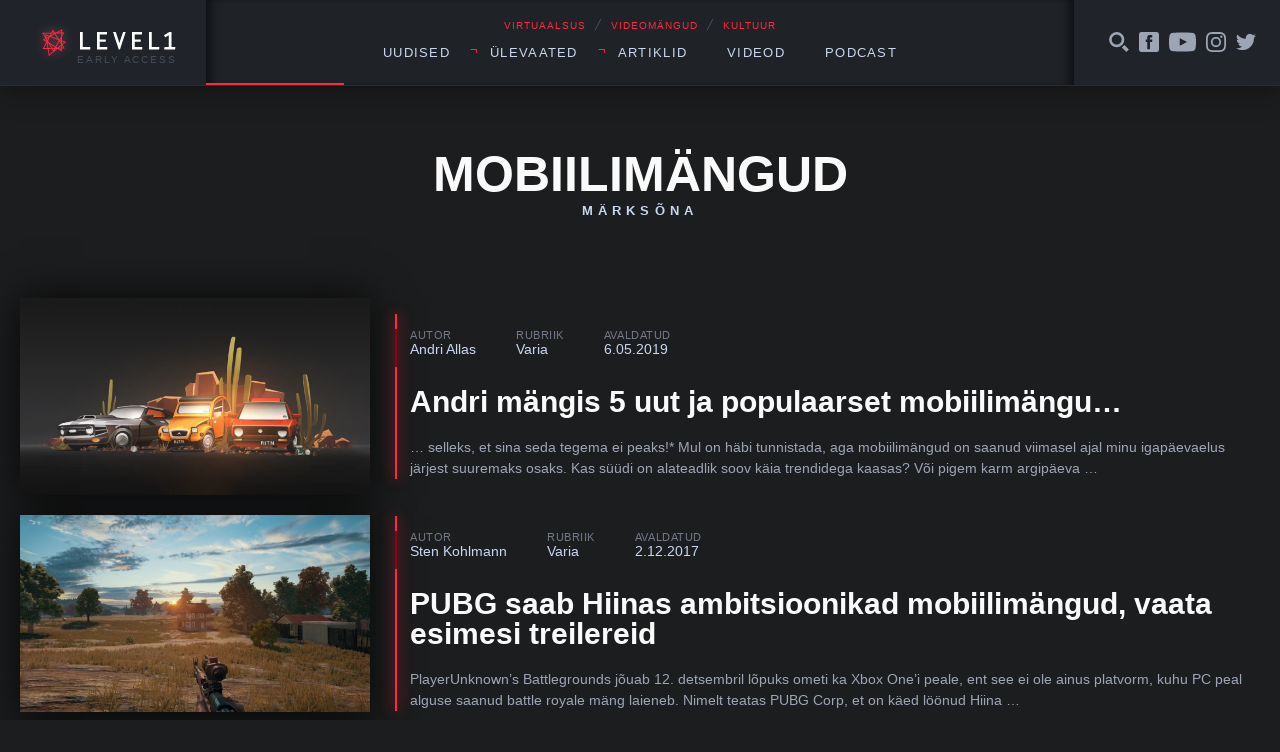

--- FILE ---
content_type: text/html; charset=UTF-8
request_url: https://level1.ee/tag/mobiilimangud/
body_size: 11619
content:
<!DOCTYPE html>
<html lang="et">
<head>
	<meta charset="UTF-8">
	

	<meta name="viewport" content="width=device-width, initial-scale=1">
	<link rel="apple-touch-icon" sizes="180x180" href="https://level1.ee/wp-content/themes/l1-jc-denton/images/favicons/apple-touch-icon.png?v=PYEqxpp0KA">
	<link rel="icon" type="image/png" href="https://level1.ee/wp-content/themes/l1-jc-denton/images/favicons/favicon-32x32.png?v=PYEqxpp0KA" sizes="32x32">
	<link rel="icon" type="image/png" href="https://level1.ee/wp-content/themes/l1-jc-denton/images/favicons/favicon-16x16.png?v=PYEqxpp0KA" sizes="16x16">
	<link rel="manifest" href="https://level1.ee/wp-content/themes/l1-jc-denton/images/favicons/manifest.json?v=PYEqxpp0KA">
	<link rel="mask-icon" href="https://level1.ee/wp-content/themes/l1-jc-denton/images/favicons/safari-pinned-tab.svg?v=PYEqxpp0KA" color="#ff2942">
	<link rel="shortcut icon" href="https://level1.ee/wp-content/themes/l1-jc-denton/images/favicons/favicon.ico?v=PYEqxpp0KA">
	<meta name="apple-mobile-web-app-title" content="Level1">
	<meta name="application-name" content="Level1">
	<meta name="msapplication-config" content="https://level1.ee/wp-content/themes/l1-jc-denton/images/favicons/browserconfig.xml?v=PYEqxpp0KA">
	<meta name="theme-color" content="#ffffff">

	<meta name='robots' content='index, follow, max-image-preview:large, max-snippet:-1, max-video-preview:-1' />

	<!-- This site is optimized with the Yoast SEO plugin v26.7 - https://yoast.com/wordpress/plugins/seo/ -->
	<title>mobiilimängud Märksõna - Level1</title>
	<link rel="canonical" href="https://level1.ee/tag/mobiilimangud/" />
	<meta property="og:locale" content="et_EE" />
	<meta property="og:type" content="article" />
	<meta property="og:title" content="mobiilimängud Märksõna - Level1" />
	<meta property="og:url" content="https://level1.ee/tag/mobiilimangud/" />
	<meta property="og:site_name" content="Level1" />
	<meta property="og:image" content="https://level1.ee/wp-content/uploads/2014/08/l1-og-image.png" />
	<meta property="og:image:width" content="1500" />
	<meta property="og:image:height" content="1500" />
	<meta property="og:image:type" content="image/png" />
	<script type="application/ld+json" class="yoast-schema-graph">{"@context":"https://schema.org","@graph":[{"@type":"CollectionPage","@id":"https://level1.ee/tag/mobiilimangud/","url":"https://level1.ee/tag/mobiilimangud/","name":"mobiilimängud Märksõna - Level1","isPartOf":{"@id":"https://level1.ee/#website"},"primaryImageOfPage":{"@id":"https://level1.ee/tag/mobiilimangud/#primaryimage"},"image":{"@id":"https://level1.ee/tag/mobiilimangud/#primaryimage"},"thumbnailUrl":"https://level1.ee/wp-content/uploads/2019/05/screenshot_promo.jpg","inLanguage":"et"},{"@type":"ImageObject","inLanguage":"et","@id":"https://level1.ee/tag/mobiilimangud/#primaryimage","url":"https://level1.ee/wp-content/uploads/2019/05/screenshot_promo.jpg","contentUrl":"https://level1.ee/wp-content/uploads/2019/05/screenshot_promo.jpg","width":1920,"height":1080},{"@type":"WebSite","@id":"https://level1.ee/#website","url":"https://level1.ee/","name":"Level1","description":"Virtuaalsus, videom&auml;ngud ja kultuur","potentialAction":[{"@type":"SearchAction","target":{"@type":"EntryPoint","urlTemplate":"https://level1.ee/?s={search_term_string}"},"query-input":{"@type":"PropertyValueSpecification","valueRequired":true,"valueName":"search_term_string"}}],"inLanguage":"et"}]}</script>
	<!-- / Yoast SEO plugin. -->


<link rel='dns-prefetch' href='//stats.wp.com' />
<link rel="alternate" type="application/rss+xml" title="Level1 &raquo; mobiilimängud Sildi RSS" href="https://level1.ee/tag/mobiilimangud/feed/" />
<style id='wp-img-auto-sizes-contain-inline-css' type='text/css'>
img:is([sizes=auto i],[sizes^="auto," i]){contain-intrinsic-size:3000px 1500px}
/*# sourceURL=wp-img-auto-sizes-contain-inline-css */
</style>
<style id='wp-emoji-styles-inline-css' type='text/css'>

	img.wp-smiley, img.emoji {
		display: inline !important;
		border: none !important;
		box-shadow: none !important;
		height: 1em !important;
		width: 1em !important;
		margin: 0 0.07em !important;
		vertical-align: -0.1em !important;
		background: none !important;
		padding: 0 !important;
	}
/*# sourceURL=wp-emoji-styles-inline-css */
</style>
<style id='wp-block-library-inline-css' type='text/css'>
:root{--wp-block-synced-color:#7a00df;--wp-block-synced-color--rgb:122,0,223;--wp-bound-block-color:var(--wp-block-synced-color);--wp-editor-canvas-background:#ddd;--wp-admin-theme-color:#007cba;--wp-admin-theme-color--rgb:0,124,186;--wp-admin-theme-color-darker-10:#006ba1;--wp-admin-theme-color-darker-10--rgb:0,107,160.5;--wp-admin-theme-color-darker-20:#005a87;--wp-admin-theme-color-darker-20--rgb:0,90,135;--wp-admin-border-width-focus:2px}@media (min-resolution:192dpi){:root{--wp-admin-border-width-focus:1.5px}}.wp-element-button{cursor:pointer}:root .has-very-light-gray-background-color{background-color:#eee}:root .has-very-dark-gray-background-color{background-color:#313131}:root .has-very-light-gray-color{color:#eee}:root .has-very-dark-gray-color{color:#313131}:root .has-vivid-green-cyan-to-vivid-cyan-blue-gradient-background{background:linear-gradient(135deg,#00d084,#0693e3)}:root .has-purple-crush-gradient-background{background:linear-gradient(135deg,#34e2e4,#4721fb 50%,#ab1dfe)}:root .has-hazy-dawn-gradient-background{background:linear-gradient(135deg,#faaca8,#dad0ec)}:root .has-subdued-olive-gradient-background{background:linear-gradient(135deg,#fafae1,#67a671)}:root .has-atomic-cream-gradient-background{background:linear-gradient(135deg,#fdd79a,#004a59)}:root .has-nightshade-gradient-background{background:linear-gradient(135deg,#330968,#31cdcf)}:root .has-midnight-gradient-background{background:linear-gradient(135deg,#020381,#2874fc)}:root{--wp--preset--font-size--normal:16px;--wp--preset--font-size--huge:42px}.has-regular-font-size{font-size:1em}.has-larger-font-size{font-size:2.625em}.has-normal-font-size{font-size:var(--wp--preset--font-size--normal)}.has-huge-font-size{font-size:var(--wp--preset--font-size--huge)}.has-text-align-center{text-align:center}.has-text-align-left{text-align:left}.has-text-align-right{text-align:right}.has-fit-text{white-space:nowrap!important}#end-resizable-editor-section{display:none}.aligncenter{clear:both}.items-justified-left{justify-content:flex-start}.items-justified-center{justify-content:center}.items-justified-right{justify-content:flex-end}.items-justified-space-between{justify-content:space-between}.screen-reader-text{border:0;clip-path:inset(50%);height:1px;margin:-1px;overflow:hidden;padding:0;position:absolute;width:1px;word-wrap:normal!important}.screen-reader-text:focus{background-color:#ddd;clip-path:none;color:#444;display:block;font-size:1em;height:auto;left:5px;line-height:normal;padding:15px 23px 14px;text-decoration:none;top:5px;width:auto;z-index:100000}html :where(.has-border-color){border-style:solid}html :where([style*=border-top-color]){border-top-style:solid}html :where([style*=border-right-color]){border-right-style:solid}html :where([style*=border-bottom-color]){border-bottom-style:solid}html :where([style*=border-left-color]){border-left-style:solid}html :where([style*=border-width]){border-style:solid}html :where([style*=border-top-width]){border-top-style:solid}html :where([style*=border-right-width]){border-right-style:solid}html :where([style*=border-bottom-width]){border-bottom-style:solid}html :where([style*=border-left-width]){border-left-style:solid}html :where(img[class*=wp-image-]){height:auto;max-width:100%}:where(figure){margin:0 0 1em}html :where(.is-position-sticky){--wp-admin--admin-bar--position-offset:var(--wp-admin--admin-bar--height,0px)}@media screen and (max-width:600px){html :where(.is-position-sticky){--wp-admin--admin-bar--position-offset:0px}}
/*wp_block_styles_on_demand_placeholder:696a9a9acb370*/
/*# sourceURL=wp-block-library-inline-css */
</style>
<style id='classic-theme-styles-inline-css' type='text/css'>
/*! This file is auto-generated */
.wp-block-button__link{color:#fff;background-color:#32373c;border-radius:9999px;box-shadow:none;text-decoration:none;padding:calc(.667em + 2px) calc(1.333em + 2px);font-size:1.125em}.wp-block-file__button{background:#32373c;color:#fff;text-decoration:none}
/*# sourceURL=/wp-includes/css/classic-themes.min.css */
</style>
<link rel='stylesheet' id='fonts-css' href='//cloud.typenetwork.com/projects/388/fontface.css/?ver=0.0.1' type='text/css' media='screen' />
<link rel='stylesheet' id='global-styles-css-css' href='https://level1.ee/wp-content/themes/l1-jc-denton/styles/css/global.css?ver=20251218' type='text/css' media='screen' />
<script type="text/javascript" src="https://level1.ee/wp-includes/js/jquery/jquery.min.js?ver=3.7.1" id="jquery-core-js"></script>
<script type="text/javascript" src="https://level1.ee/wp-includes/js/jquery/jquery-migrate.min.js?ver=3.4.1" id="jquery-migrate-js"></script>
<script type="text/javascript" src="//cdnjs.cloudflare.com/ajax/libs/fitvids/1.1.0/jquery.fitvids.min.js?ver=1.1.0" id="fitvids-js"></script>
<script type="text/javascript" src="https://level1.ee/wp-content/themes/l1-jc-denton/scripts/vendor/jquery.magnific-popup.min.js?ver=1.1.0" id="magnific-popup-js"></script>
<script type="text/javascript" src="//cdnjs.cloudflare.com/ajax/libs/jquery.sticky/1.0.3/jquery.sticky.min.js?ver=1.0.3" id="sticky-js"></script>
<script type="text/javascript" src="https://cdnjs.cloudflare.com/ajax/libs/jquery.perfect-scrollbar/0.6.13/js/perfect-scrollbar.jquery.min.js?ver=0.6.13" id="scrollbar-js"></script>
<link rel="https://api.w.org/" href="https://level1.ee/wp-json/" /><link rel="alternate" title="JSON" type="application/json" href="https://level1.ee/wp-json/wp/v2/tags/929" /><link rel="EditURI" type="application/rsd+xml" title="RSD" href="https://level1.ee/xmlrpc.php?rsd" />
<meta name="generator" content="WordPress 6.9" />
	<style>img#wpstats{display:none}</style>
		
<!-- Meta Pixel Code -->
<script type='text/javascript'>
!function(f,b,e,v,n,t,s){if(f.fbq)return;n=f.fbq=function(){n.callMethod?
n.callMethod.apply(n,arguments):n.queue.push(arguments)};if(!f._fbq)f._fbq=n;
n.push=n;n.loaded=!0;n.version='2.0';n.queue=[];t=b.createElement(e);t.async=!0;
t.src=v;s=b.getElementsByTagName(e)[0];s.parentNode.insertBefore(t,s)}(window,
document,'script','https://connect.facebook.net/en_US/fbevents.js');
</script>
<!-- End Meta Pixel Code -->
<script type='text/javascript'>var url = window.location.origin + '?ob=open-bridge';
            fbq('set', 'openbridge', '311419892869495', url);
fbq('init', '311419892869495', {}, {
    "agent": "wordpress-6.9-4.1.5"
})</script><script type='text/javascript'>
    fbq('track', 'PageView', []);
  </script>		<style type="text/css" id="wp-custom-css">
			.facebook-responsive {
    overflow:hidden;
    padding-bottom:56.25%;
    position:relative;
    height:0;
}

.facebook-responsive iframe {
    left:0;
    top:0;
    height:100%;
    width:100%;
    position:absolute;
}

.tiled-gallery .gallery-row {
	margin: 0 auto;
}

.gallery.gallery-size-full.gallery-columns-9 .gallery-item {
	padding: 0 !important;
}

.gallery.gallery-size-full.gallery-columns-9 .gallery-item:hover {
	position: relative;
	z-index: 150;
}

.gallery.gallery-size-full.gallery-columns-9 .gallery-item .gallery-icon {
	padding-bottom: 100% !important;
	overflow: hidden;
	position: relative;
	margin: 2px;
}

.gallery.gallery-size-full.gallery-columns-9 .gallery-item .gallery-icon a {
	position: absolute;
	top: 0;
	right: 0;
	left: 0;
	bottom: 0;
}

.gallery.gallery-size-full.gallery-columns-9 .gallery-item .gallery-icon a img {
	height: 100%;
	width: 100%;
	object-fit: cover;
	object-position: center;
}

.gallery.gallery-size-full.gallery-columns-9 .gallery-item .wp-caption-text {
	display: none;
}		</style>
		</head>
	<!-- Google tag (gtag.js) -->
	<script async src="https://www.googletagmanager.com/gtag/js?id=G-2Z5B01ERCC"></script>
	<script>
	window.dataLayer = window.dataLayer || [];
	function gtag(){dataLayer.push(arguments);}
	gtag('js', new Date());

	gtag('config', 'G-2Z5B01ERCC');
	</script>
		<body class="archive tag tag-mobiilimangud tag-929 wp-theme-l1-jc-denton">
	

<header class="global-header">

	<div class="wrap">
		<div class="global-header__left">

			<a href="https://level1.ee" class="global-header__logo">
				<img src="https://level1.ee/wp-content/themes/l1-jc-denton/images/level1-logo.svg" alt="Level1">
				<span title="Vajame abikäsi meie veebi arendmisel, kirjuta levelup@level1.ee">Early access</span>
			</a>

		</div>
		<!-- /.global-header__left -->

		<div class="global-header__center">
			<div>

				<div class="global-header__caption">
					<p>VIRTUAALSUS <span>╱</span> VIDEOMÄNGUD <span>╱</span> KULTUUR</p>
				</div>

				<nav class="global-header__nav"><ul id="menu-peamenuu" class=""><li id="menu-item-11200" class="menu-item menu-item-type-taxonomy menu-item-object-category menu-item-11200"><a href="https://level1.ee/rubriik/uudis/">Uudised</a></li>
<li id="menu-item-11201" class="menu-item menu-item-type-custom menu-item-object-custom menu-item-has-children menu-item-11201"><a>Ülevaated</a>
<ul class="sub-menu">
	<li id="menu-item-11202" class="menu-item menu-item-type-taxonomy menu-item-object-category menu-item-11202"><a href="https://level1.ee/rubriik/mangitud/">Mängitud</a></li>
	<li id="menu-item-11203" class="menu-item menu-item-type-taxonomy menu-item-object-category menu-item-11203"><a href="https://level1.ee/rubriik/proovitud/">Proovitud</a></li>
</ul>
</li>
<li id="menu-item-11204" class="menu-item menu-item-type-custom menu-item-object-custom menu-item-has-children menu-item-11204"><a>Artiklid</a>
<ul class="sub-menu">
	<li id="menu-item-11205" class="menu-item menu-item-type-taxonomy menu-item-object-category menu-item-11205"><a href="https://level1.ee/rubriik/arvamus/">Arvamus</a></li>
	<li id="menu-item-11209" class="menu-item menu-item-type-taxonomy menu-item-object-post_tag menu-item-11209"><a href="https://level1.ee/tag/akadeemiline/">Akadeemiline</a></li>
	<li id="menu-item-11206" class="menu-item menu-item-type-taxonomy menu-item-object-category menu-item-11206"><a href="https://level1.ee/rubriik/intervjuu/">Intervjuu</a></li>
</ul>
</li>
<li id="menu-item-11207" class="menu-item menu-item-type-taxonomy menu-item-object-post_tag menu-item-11207"><a href="https://level1.ee/tag/video/">Videod</a></li>
<li id="menu-item-12685" class="menu-item menu-item-type-taxonomy menu-item-object-post_tag menu-item-12685"><a href="https://level1.ee/tag/podcast/">Podcast</a></li>
</ul></nav>				<button class="menu-trigger">Menüü</button>


			</div>

		</div>
		<!-- /.global-header__center -->

		<div class="global-header__right">

			<div class="global-header__alt-menu">
				<ul>
					<li>
						<a href="#" class="js-toggle-search">
							<svg class="icon">
								<use xlink:href="https://level1.ee/wp-content/themes/l1-jc-denton/images/icons/dist/icons.svg#search-icon"/>
							</svg>
						</a>
					</li>
					<li>
						<a href="https://www.facebook.com/level1.ee/">
							<svg class="icon">
								<use xlink:href="https://level1.ee/wp-content/themes/l1-jc-denton/images/icons/dist/icons.svg#facebook-icon"/>
							</svg>
						</a>
					</li>
					<li>
						<a href="https://www.youtube.com/user/level1ee">
							<svg class="icon icon--youtube">
								<use xlink:href="https://level1.ee/wp-content/themes/l1-jc-denton/images/icons/dist/icons.svg#youtube-icon"/>
							</svg>
						</a>
					</li>
					<li>
						<a href="https://www.instagram.com/level1.ee/">
							<svg class="icon">
								<use xlink:href="https://level1.ee/wp-content/themes/l1-jc-denton/images/icons/dist/icons.svg#instagram-icon"/>
							</svg>
						</a>
					</li>
					<li>
						<a href="https://twitter.com/level1ee">
							<svg class="icon">
								<use xlink:href="https://level1.ee/wp-content/themes/l1-jc-denton/images/icons/dist/icons.svg#twitter-icon"/>
							</svg>
						</a>
					</li>
					<!-- <li>
						<a href="#">
							<svg class="icon">
								<use xlink:href="https://level1.ee/wp-content/themes/l1-jc-denton/images/icons/dist/icons.svg#search-icon"/>
							</svg>
						</a>
					</li> -->
				</ul>
			</div>
			<!-- /.global-header__additional-menu -->

		</div>
		<!-- /.global-header__right -->

	</div>
	<!-- /.wrap -->

	<div class="search-dropdown">

		<form role="search" method="get" class="search-form" action="https://level1.ee/">
			<label>
				<input type="search" class="search-form__field" placeholder="Otsime mida..." value="" name="s" />
			</label>
			<input type="submit" class="search-form__submit" value="Otsi" />
		</form>

	</div>


	<div class="progressbar">
		<div class="wrap">
			<div class="global-header__progress-left"></div>
			<div class="global-header__progress-center">
				<div class="global-header__progress-container">
					<div class="global-header__progress-bar"></div>
				</div>
			</div>
			<div class="global-header__progress-right"></div>
		</div>
	</div>

</header>

<div class="main-content">

<div class="wrap">

	<div class="archive-header">
		<h1 class="archive-header__title">
				mobiilimängud<span>Märksõna</span>
				</h1>
	</div>

</div>

	<div class="wrap">
		<div class="post-listing">

	
			<div class="post-listing__item">
				<article class="horizontal-post-card">

					<div class="media-block">
						<div class="media-block__figure">
														<img class="" src="https://level1.ee/wp-content/uploads/2019/05/screenshot_promo-640x360.jpg" alt="" />
						</div>
						<!-- /.media-block__figure -->
						<div class="media-block__body">
							<div class="post-title-block">

								<ul class="post-title-block__meta">
									<li>
										<span class="post-title-block__meta-label">Autor</span>
										<a href="https://level1.ee/author/andri/" class="post-author">
											Andri Allas										</a>
									</li>
									<li>
										<span class="post-title-block__meta-label">Rubriik</span>
										<a href="https://level1.ee/rubriik/varia/" class="single-post-category" title="View all posts in Varia">Varia</a>									</li>
									<li>
										<span class="post-title-block__meta-label">Avaldatud</span>
										<time class="single-post-pubdate">6.05.2019</time>
									</li>
								</ul>

								<h1 class="post-title-block__title"><a href="https://level1.ee/2019/05/andri-mangis-5-uut-ja-populaarset-mobiilimangu/">Andri mängis 5 uut ja populaarset mobiilimängu&#8230;</a></h1>

								<div class="post-title-block__excerpt">
									<p>&#8230; selleks, et sina seda tegema ei peaks!* Mul on häbi tunnistada, aga mobiilimängud on saanud viimasel ajal minu igapäevaelus järjest suuremaks osaks. Kas süüdi on alateadlik soov käia trendidega kaasas? Või pigem karm argipäeva …</p>
								</div>
								<!-- /.post-title-block__excerpt -->


							</div>
						</div>
						<!-- /.media-block__body -->
					</div>
					<!-- /.media-block -->
				</article>
				<!-- /.horizontal-post-card -->
			</div>
			<!-- /.post-listing__item -->

	
			<div class="post-listing__item">
				<article class="horizontal-post-card">

					<div class="media-block">
						<div class="media-block__figure">
														<img class="" src="https://level1.ee/wp-content/uploads/2017/12/pubg-pc-640x360.jpg" alt="" />
						</div>
						<!-- /.media-block__figure -->
						<div class="media-block__body">
							<div class="post-title-block">

								<ul class="post-title-block__meta">
									<li>
										<span class="post-title-block__meta-label">Autor</span>
										<a href="https://level1.ee/author/sten/" class="post-author">
											Sten Kohlmann										</a>
									</li>
									<li>
										<span class="post-title-block__meta-label">Rubriik</span>
										<a href="https://level1.ee/rubriik/varia/" class="single-post-category" title="View all posts in Varia">Varia</a>									</li>
									<li>
										<span class="post-title-block__meta-label">Avaldatud</span>
										<time class="single-post-pubdate">2.12.2017</time>
									</li>
								</ul>

								<h1 class="post-title-block__title"><a href="https://level1.ee/2017/12/pubg-saab-hiinas-ambitsioonikad-mobiilimangud-vaata-esimesi-treilereid/">PUBG saab Hiinas ambitsioonikad mobiilimängud, vaata esimesi treilereid</a></h1>

								<div class="post-title-block__excerpt">
									<p>PlayerUnknown&#8217;s Battlegrounds jõuab 12. detsembril lõpuks ometi ka Xbox One&#8217;i peale, ent see ei ole ainus platvorm, kuhu PC peal alguse saanud battle royale mäng laieneb. Nimelt teatas PUBG Corp, et on käed löönud Hiina …</p>
								</div>
								<!-- /.post-title-block__excerpt -->


							</div>
						</div>
						<!-- /.media-block__body -->
					</div>
					<!-- /.media-block -->
				</article>
				<!-- /.horizontal-post-card -->
			</div>
			<!-- /.post-listing__item -->

	
			<div class="post-listing__item">
				<article class="horizontal-post-card">

					<div class="media-block">
						<div class="media-block__figure">
														<img class="" src="https://level1.ee/wp-content/uploads/2017/11/razer-phone-1-640x360.jpg" alt="" />
						</div>
						<!-- /.media-block__figure -->
						<div class="media-block__body">
							<div class="post-title-block">

								<ul class="post-title-block__meta">
									<li>
										<span class="post-title-block__meta-label">Autor</span>
										<a href="https://level1.ee/author/andri/" class="post-author">
											Andri Allas										</a>
									</li>
									<li>
										<span class="post-title-block__meta-label">Rubriik</span>
										<a href="https://level1.ee/rubriik/uudis/" class="single-post-category" title="View all posts in Uudis">Uudis</a>									</li>
									<li>
										<span class="post-title-block__meta-label">Avaldatud</span>
										<time class="single-post-pubdate">3.11.2017</time>
									</li>
								</ul>

								<h1 class="post-title-block__title"><a href="https://level1.ee/2017/11/razer-toob-turule-manguri-mobiili/">Razer toob turule mänguri mobiili</a></h1>

								<div class="post-title-block__excerpt">
									<p>Razer – ettevõtte, mis on siiani tootnud mänguritele suunatud klaviatuure, hiiri, kõrvaklappe ja sülearvuteid – siseneb mobiiliturule esitledes nutimobiili Razer Phone. Kas see suudab aga tuua telefonid tõsiseltvõetavate mänguplatvormide hulka? Razer Phone hakkab pilti kuvama 1440p resolutsiooniga …</p>
								</div>
								<!-- /.post-title-block__excerpt -->


							</div>
						</div>
						<!-- /.media-block__body -->
					</div>
					<!-- /.media-block -->
				</article>
				<!-- /.horizontal-post-card -->
			</div>
			<!-- /.post-listing__item -->

	
			<div class="post-listing__item">
				<article class="horizontal-post-card">

					<div class="media-block">
						<div class="media-block__figure">
														<img class="" src="https://level1.ee/wp-content/uploads/2016/07/pokemon_go-640x360.jpg" alt="" />
						</div>
						<!-- /.media-block__figure -->
						<div class="media-block__body">
							<div class="post-title-block">

								<ul class="post-title-block__meta">
									<li>
										<span class="post-title-block__meta-label">Autor</span>
										<a href="https://level1.ee/author/egert/" class="post-author">
											Egert Kalda										</a>
									</li>
									<li>
										<span class="post-title-block__meta-label">Rubriik</span>
										<a href="https://level1.ee/rubriik/uudis/" class="single-post-category" title="View all posts in Uudis">Uudis</a>									</li>
									<li>
										<span class="post-title-block__meta-label">Avaldatud</span>
										<time class="single-post-pubdate">21.06.2017</time>
									</li>
								</ul>

								<h1 class="post-title-block__title"><a href="https://level1.ee/2017/06/pokemon-go-toob-markimisvaarseid-uuendusi/">Pokemon GO toob märkimisväärseid uuendusi</a></h1>

								<div class="post-title-block__excerpt">
									<p>Vähem kui aasta on möödunud Pokemon GO ilmumisest ning praeguseks on saanud teosest ilmselt see, mis ta oleks pidanud olema juba alguses. Nelja aastaaega sisaldav suvi on taaskord käes ja aeg jälle välja Pokemone püüdma minna ning …</p>
								</div>
								<!-- /.post-title-block__excerpt -->


							</div>
						</div>
						<!-- /.media-block__body -->
					</div>
					<!-- /.media-block -->
				</article>
				<!-- /.horizontal-post-card -->
			</div>
			<!-- /.post-listing__item -->

	
			<div class="post-listing__item">
				<article class="horizontal-post-card">

					<div class="media-block">
						<div class="media-block__figure">
														<img class="" src="https://level1.ee/wp-content/uploads/2016/07/pokemon-go-640x360.jpg" alt="" />
						</div>
						<!-- /.media-block__figure -->
						<div class="media-block__body">
							<div class="post-title-block">

								<ul class="post-title-block__meta">
									<li>
										<span class="post-title-block__meta-label">Autor</span>
										<a href="https://level1.ee/author/egert/" class="post-author">
											Egert Kalda										</a>
									</li>
									<li>
										<span class="post-title-block__meta-label">Rubriik</span>
										<a href="https://level1.ee/rubriik/uudis/" class="single-post-category" title="View all posts in Uudis">Uudis</a>									</li>
									<li>
										<span class="post-title-block__meta-label">Avaldatud</span>
										<time class="single-post-pubdate">23.01.2017</time>
									</li>
								</ul>

								<h1 class="post-title-block__title"><a href="https://level1.ee/2017/01/pokemon-go-uuendused-pole-midagi-muutnud-veel/">Pokemon Go uuendused pole midagi muutnud&#8230; veel</a></h1>

								<div class="post-title-block__excerpt">
									<p>Pokemon Go arendaja Niantic ei ole just kõige parem uuenduste väljakuulutaja, kuid paraneb iga päevaga. Mõned asjad jäävad siiski müsteeriumiks. Nii mitmedki on ehk märganud, et sel nädal laadis Pokemon Go alla uuendusi ning kuigi midagi …</p>
								</div>
								<!-- /.post-title-block__excerpt -->


							</div>
						</div>
						<!-- /.media-block__body -->
					</div>
					<!-- /.media-block -->
				</article>
				<!-- /.horizontal-post-card -->
			</div>
			<!-- /.post-listing__item -->

	
			<div class="post-listing__item">
				<article class="horizontal-post-card">

					<div class="media-block">
						<div class="media-block__figure">
														<img class="" src="https://level1.ee/wp-content/uploads/2016/10/candy-crush-soda-saga-app-640x360.jpg" alt="" />
						</div>
						<!-- /.media-block__figure -->
						<div class="media-block__body">
							<div class="post-title-block">

								<ul class="post-title-block__meta">
									<li>
										<span class="post-title-block__meta-label">Autor</span>
										<a href="https://level1.ee/author/sten/" class="post-author">
											Sten Kohlmann										</a>
									</li>
									<li>
										<span class="post-title-block__meta-label">Rubriik</span>
										<a href="https://level1.ee/rubriik/uudis/" class="single-post-category" title="View all posts in Uudis">Uudis</a>									</li>
									<li>
										<span class="post-title-block__meta-label">Avaldatud</span>
										<time class="single-post-pubdate">19.10.2016</time>
									</li>
								</ul>

								<h1 class="post-title-block__title"><a href="https://level1.ee/2016/10/cbs-tahab-candy-crushist-teha-telesaate/">CBS tahab Candy Crushist teha telesaate</a></h1>

								<div class="post-title-block__excerpt">
									<p>Üks populaarsematest mobiilimängudest Candy Crush Saga tahab nähtavasti enda pisikesest nutiseadmesuurusest raamistikust välja murda ning tungida teleekraanile. Ameerika televisioonivõrk CBS andis teada, et tulevikus võib oodata Candy Crushi teemalist võistluslikku telesaadet. Selle olemusest võib pisut aimu …</p>
								</div>
								<!-- /.post-title-block__excerpt -->


							</div>
						</div>
						<!-- /.media-block__body -->
					</div>
					<!-- /.media-block -->
				</article>
				<!-- /.horizontal-post-card -->
			</div>
			<!-- /.post-listing__item -->

	
			<div class="post-listing__item">
				<article class="horizontal-post-card">

					<div class="media-block">
						<div class="media-block__figure">
														<img class="" src="https://level1.ee/wp-content/uploads/2016/08/suicide-squad-640x360.jpg" alt="" />
						</div>
						<!-- /.media-block__figure -->
						<div class="media-block__body">
							<div class="post-title-block">

								<ul class="post-title-block__meta">
									<li>
										<span class="post-title-block__meta-label">Autor</span>
										<a href="https://level1.ee/author/sten/" class="post-author">
											Sten Kohlmann										</a>
									</li>
									<li>
										<span class="post-title-block__meta-label">Rubriik</span>
										<a href="https://level1.ee/rubriik/proovitud/" class="single-post-category" title="View all posts in Proovitud">Proovitud</a>									</li>
									<li>
										<span class="post-title-block__meta-label">Avaldatud</span>
										<time class="single-post-pubdate">16.08.2016</time>
									</li>
								</ul>

								<h1 class="post-title-block__title"><a href="https://level1.ee/2016/08/kas-suicide-squadi-mobiilimang-ajendab-suitsiidile/">Kas Suicide Squadi mobiilimäng ajendab suitsiidile??</a></h1>

								<div class="post-title-block__excerpt">
									<p>See, et koos uue menuka linateosega tuleb kaasa keskpärane videomäng, ei ole enam ammu uudiseks. Kui aga vaid mõne aasta eest saime nn filmimänge „nautida“ tavapärastel kodukonsoolidel, siis viimaste aastate jooksul on need liikunud mobiilsematele …</p>
								</div>
								<!-- /.post-title-block__excerpt -->


							</div>
						</div>
						<!-- /.media-block__body -->
					</div>
					<!-- /.media-block -->
				</article>
				<!-- /.horizontal-post-card -->
			</div>
			<!-- /.post-listing__item -->

	
			<div class="post-listing__item">
				<article class="horizontal-post-card">

					<div class="media-block">
						<div class="media-block__figure">
														<img class="" src="https://level1.ee/wp-content/uploads/2016/08/pokemon-kuri-640x360.jpg" alt="" />
						</div>
						<!-- /.media-block__figure -->
						<div class="media-block__body">
							<div class="post-title-block">

								<ul class="post-title-block__meta">
									<li>
										<span class="post-title-block__meta-label">Autor</span>
										<a href="https://level1.ee/author/sten/" class="post-author">
											Sten Kohlmann										</a>
									</li>
									<li>
										<span class="post-title-block__meta-label">Rubriik</span>
										<a href="https://level1.ee/rubriik/varia/" class="single-post-category" title="View all posts in Varia">Varia</a>									</li>
									<li>
										<span class="post-title-block__meta-label">Avaldatud</span>
										<time class="single-post-pubdate">2.08.2016</time>
									</li>
								</ul>

								<h1 class="post-title-block__title"><a href="https://level1.ee/2016/08/vene-riigiametnike-arust-on-pokemon-go-kurjust-tais/">Vene riigiametnike arust on Pokemon GO kurjust täis!</a></h1>

								<div class="post-title-block__excerpt">
									<p>Kuigi Pokemon GO väljatulekust on möödunud nädalaid, ei ole see siiski veel kõikidesse lubatud riikidesse jõudnud. Üheks selliseks on Venemaa, kus juba eos ollakse kohati mängu suhtes negatiivselt häälestatud. Nii mitmedki riigiametnikud on avaldanud oma …</p>
								</div>
								<!-- /.post-title-block__excerpt -->


							</div>
						</div>
						<!-- /.media-block__body -->
					</div>
					<!-- /.media-block -->
				</article>
				<!-- /.horizontal-post-card -->
			</div>
			<!-- /.post-listing__item -->

	
			<div class="post-listing__item">
				<article class="horizontal-post-card">

					<div class="media-block">
						<div class="media-block__figure">
														<img class="" src="https://level1.ee/wp-content/uploads/2016/08/pokemon-go-640x360.jpg" alt="" />
						</div>
						<!-- /.media-block__figure -->
						<div class="media-block__body">
							<div class="post-title-block">

								<ul class="post-title-block__meta">
									<li>
										<span class="post-title-block__meta-label">Autor</span>
										<a href="https://level1.ee/author/sten/" class="post-author">
											Sten Kohlmann										</a>
									</li>
									<li>
										<span class="post-title-block__meta-label">Rubriik</span>
										<a href="https://level1.ee/rubriik/uudis/" class="single-post-category" title="View all posts in Uudis">Uudis</a>									</li>
									<li>
										<span class="post-title-block__meta-label">Avaldatud</span>
										<time class="single-post-pubdate">1.08.2016</time>
									</li>
								</ul>

								<h1 class="post-title-block__title"><a href="https://level1.ee/2016/08/pokemon-go-uuendused-panid-mangureid-raha-tagasi-noudma/">Pokemon GO uuendused panid mängureid raha tagasi nõudma</a></h1>

								<div class="post-title-block__excerpt">
									<p>Pokemon GO pole algusest peale just kõige stabiilsem rakendus olnud – mida rohkemates riikides mäng avalikustub, seda rohkem tõstavad pead probleemid serveritega ning sellest tulenevalt mitmed väiksemad ja suuremad vead. Üheks tuntuimaks neist oli kindlasti „kolme …</p>
								</div>
								<!-- /.post-title-block__excerpt -->


							</div>
						</div>
						<!-- /.media-block__body -->
					</div>
					<!-- /.media-block -->
				</article>
				<!-- /.horizontal-post-card -->
			</div>
			<!-- /.post-listing__item -->

	
			<div class="post-listing__item">
				<article class="horizontal-post-card">

					<div class="media-block">
						<div class="media-block__figure">
														<img class="" src="https://level1.ee/wp-content/uploads/2016/07/pokemon-go-3-640x360.jpg" alt="" />
						</div>
						<!-- /.media-block__figure -->
						<div class="media-block__body">
							<div class="post-title-block">

								<ul class="post-title-block__meta">
									<li>
										<span class="post-title-block__meta-label">Autor</span>
										<a href="https://level1.ee/author/sten/" class="post-author">
											Sten Kohlmann										</a>
									</li>
									<li>
										<span class="post-title-block__meta-label">Rubriik</span>
										<a href="https://level1.ee/rubriik/uudis/" class="single-post-category" title="View all posts in Uudis">Uudis</a>									</li>
									<li>
										<span class="post-title-block__meta-label">Avaldatud</span>
										<time class="single-post-pubdate">25.07.2016</time>
									</li>
								</ul>

								<h1 class="post-title-block__title"><a href="https://level1.ee/2016/07/mida-toob-tulevik-pokemon-go-jaoks/">Mida toob tulevik Pokemon GO jaoks?</a></h1>

								<div class="post-title-block__excerpt">
									<p>Pokemon GO tõenäoliselt enam tutvustust ei vaja – vaid üks pilguheit teistele tänavatel jalutavatele inimestele paljastab asjaolu, et erakordselt suur osa neist harrastab virtuaalsete elukate püüdmist. San Diego Comic-Coni raames toimunud esitusel avalikustati mängu tuleviku kohta …</p>
								</div>
								<!-- /.post-title-block__excerpt -->


							</div>
						</div>
						<!-- /.media-block__body -->
					</div>
					<!-- /.media-block -->
				</article>
				<!-- /.horizontal-post-card -->
			</div>
			<!-- /.post-listing__item -->

	
			<div class="post-listing__item">
				<article class="horizontal-post-card">

					<div class="media-block">
						<div class="media-block__figure">
														<img class="" src="https://level1.ee/wp-content/uploads/2016/07/pokemon-politsei-640x360.jpg" alt="" />
						</div>
						<!-- /.media-block__figure -->
						<div class="media-block__body">
							<div class="post-title-block">

								<ul class="post-title-block__meta">
									<li>
										<span class="post-title-block__meta-label">Autor</span>
										<a href="https://level1.ee/author/sten/" class="post-author">
											Sten Kohlmann										</a>
									</li>
									<li>
										<span class="post-title-block__meta-label">Rubriik</span>
										<a href="https://level1.ee/rubriik/uudis/" class="single-post-category" title="View all posts in Uudis">Uudis</a>									</li>
									<li>
										<span class="post-title-block__meta-label">Avaldatud</span>
										<time class="single-post-pubdate">20.07.2016</time>
									</li>
								</ul>

								<h1 class="post-title-block__title"><a href="https://level1.ee/2016/07/pokemon-go-mangija-soitis-politseiautole-otsa/">Pokemon GO kasutaja sõitis mängides politseiautole otsa</a></h1>

								<div class="post-title-block__excerpt">
									<p>Pokemon GO on ennast enneolematult suurelt massidesse murdnud ning ei tänaval ega bussis saa vaadata ringi ilma, et näeks vähemalt ühte või kahte inimest, kelle pilk jälgib telefoniekraani, et seal märgata mõnda armsat elukat ning …</p>
								</div>
								<!-- /.post-title-block__excerpt -->


							</div>
						</div>
						<!-- /.media-block__body -->
					</div>
					<!-- /.media-block -->
				</article>
				<!-- /.horizontal-post-card -->
			</div>
			<!-- /.post-listing__item -->

	
			<div class="post-listing__item">
				<article class="horizontal-post-card">

					<div class="media-block">
						<div class="media-block__figure">
														<img class="" src="https://level1.ee/wp-content/uploads/2016/07/pokemon-go-relv-640x360.jpg" alt="" />
						</div>
						<!-- /.media-block__figure -->
						<div class="media-block__body">
							<div class="post-title-block">

								<ul class="post-title-block__meta">
									<li>
										<span class="post-title-block__meta-label">Autor</span>
										<a href="https://level1.ee/author/sten/" class="post-author">
											Sten Kohlmann										</a>
									</li>
									<li>
										<span class="post-title-block__meta-label">Rubriik</span>
										<a href="https://level1.ee/rubriik/uudis/" class="single-post-category" title="View all posts in Uudis">Uudis</a>									</li>
									<li>
										<span class="post-title-block__meta-label">Avaldatud</span>
										<time class="single-post-pubdate">18.07.2016</time>
									</li>
								</ul>

								<h1 class="post-title-block__title"><a href="https://level1.ee/2016/07/ameerikas-avati-pokemon-go-mangijate-pihta-tuli/">Ameerikas avati Pokemon GO mängijate pihta tuli</a></h1>

								<div class="post-title-block__excerpt">
									<p>Kui paljude meie jaoks on suurim Pokemon GO-ga seonduv mure kehv ühendus mängu serveritega, siis möödunud nädalavahetusel pidid kaks teismelist mängides peaaegu oma elu kaotama. Ameerikas Florida osariigis leidis aset vahejuhtum, kus 37-aastane mees pidas enda …</p>
								</div>
								<!-- /.post-title-block__excerpt -->


							</div>
						</div>
						<!-- /.media-block__body -->
					</div>
					<!-- /.media-block -->
				</article>
				<!-- /.horizontal-post-card -->
			</div>
			<!-- /.post-listing__item -->

	
			<div class="post-listing__item">
				<article class="horizontal-post-card">

					<div class="media-block">
						<div class="media-block__figure">
														<img class="" src="https://level1.ee/wp-content/uploads/2016/07/pokemon-go-2-640x360.jpg" alt="" />
						</div>
						<!-- /.media-block__figure -->
						<div class="media-block__body">
							<div class="post-title-block">

								<ul class="post-title-block__meta">
									<li>
										<span class="post-title-block__meta-label">Autor</span>
										<a href="https://level1.ee/author/sten/" class="post-author">
											Sten Kohlmann										</a>
									</li>
									<li>
										<span class="post-title-block__meta-label">Rubriik</span>
										<a href="https://level1.ee/rubriik/uudis/" class="single-post-category" title="View all posts in Uudis">Uudis</a>									</li>
									<li>
										<span class="post-title-block__meta-label">Avaldatud</span>
										<time class="single-post-pubdate">16.07.2016</time>
									</li>
								</ul>

								<h1 class="post-title-block__title"><a href="https://level1.ee/2016/07/pokemon-go-on-ametlikult-eestisse-joudnud/">Pokemon GO on ametlikult Eestisse jõudnud!</a></h1>

								<div class="post-title-block__excerpt">
									<p>Pikk ootamine on lõpuks läbi! Ülemaailmselt inimesi hullutav mobiilimäng Pokemon GO on lõpuks ometi ametlikult ka Eestis vabalt allalaetav! Kes veel pole erinevaid kõrvalteid kasutades rakendust enda nutitelefoni tirinud, tehke seda nüüd! Kõikidele uustulijatele jatakse …</p>
								</div>
								<!-- /.post-title-block__excerpt -->


							</div>
						</div>
						<!-- /.media-block__body -->
					</div>
					<!-- /.media-block -->
				</article>
				<!-- /.horizontal-post-card -->
			</div>
			<!-- /.post-listing__item -->

	
			<div class="post-listing__item">
				<article class="horizontal-post-card">

					<div class="media-block">
						<div class="media-block__figure">
														<img class="" src="https://level1.ee/wp-content/uploads/2016/07/pokemon-go-4-640x360.jpg" alt="" />
						</div>
						<!-- /.media-block__figure -->
						<div class="media-block__body">
							<div class="post-title-block">

								<ul class="post-title-block__meta">
									<li>
										<span class="post-title-block__meta-label">Autor</span>
										<a href="https://level1.ee/author/silver/" class="post-author">
											Silver										</a>
									</li>
									<li>
										<span class="post-title-block__meta-label">Rubriik</span>
										<a href="https://level1.ee/rubriik/arvamus/" class="single-post-category" title="View all posts in Arvamus">Arvamus</a>									</li>
									<li>
										<span class="post-title-block__meta-label">Avaldatud</span>
										<time class="single-post-pubdate">15.07.2016</time>
									</li>
								</ul>

								<h1 class="post-title-block__title"><a href="https://level1.ee/2016/07/pokemon-go-ilu-ja-valu/">Pokemon GO ilu ja valu</a></h1>

								<div class="post-title-block__excerpt">
									<p>Natuke üle nädala on möödas päevast, mil avalikkuse ette jõudis fenomen nimega Pokemon GO. Kuigi see sai alguse esmalt küll vaid Austraalias ja Uus-Meremaal, siis tänaseks päevaks on see ületanud igausuguse kriitilise massi ning on …</p>
								</div>
								<!-- /.post-title-block__excerpt -->


							</div>
						</div>
						<!-- /.media-block__body -->
					</div>
					<!-- /.media-block -->
				</article>
				<!-- /.horizontal-post-card -->
			</div>
			<!-- /.post-listing__item -->

	
			<div class="post-listing__item">
				<article class="horizontal-post-card">

					<div class="media-block">
						<div class="media-block__figure">
														<img class="" src="https://level1.ee/wp-content/uploads/2016/07/pokemon-go-ps-640x360.jpg" alt="" />
						</div>
						<!-- /.media-block__figure -->
						<div class="media-block__body">
							<div class="post-title-block">

								<ul class="post-title-block__meta">
									<li>
										<span class="post-title-block__meta-label">Autor</span>
										<a href="https://level1.ee/author/sten/" class="post-author">
											Sten Kohlmann										</a>
									</li>
									<li>
										<span class="post-title-block__meta-label">Rubriik</span>
										<a href="https://level1.ee/rubriik/varia/" class="single-post-category" title="View all posts in Varia">Varia</a>									</li>
									<li>
										<span class="post-title-block__meta-label">Avaldatud</span>
										<time class="single-post-pubdate">14.07.2016</time>
									</li>
								</ul>

								<h1 class="post-title-block__title"><a href="https://level1.ee/2016/07/kus-sel-nadalavahetusel-pokemone-puuda/">Kus sel nädalavahetusel Pokemone püüda?</a></h1>

								<div class="post-title-block__excerpt">
									<p>Pokemon GO on mäng, mida saab mängida üksi, aga saab ka koos sõbraga! Mis saaks olla parem, kui hea semu kõrvale võtta ning koos pokemone jahtima minna? Teha seda veelgi rohkemate inimestega! Eestisse mäng veel …</p>
								</div>
								<!-- /.post-title-block__excerpt -->


							</div>
						</div>
						<!-- /.media-block__body -->
					</div>
					<!-- /.media-block -->
				</article>
				<!-- /.horizontal-post-card -->
			</div>
			<!-- /.post-listing__item -->

	
			<div class="post-listing__item">
				<article class="horizontal-post-card">

					<div class="media-block">
						<div class="media-block__figure">
														<img class="" src="https://level1.ee/wp-content/uploads/2016/07/pokemon-go-tinder-640x360.jpg" alt="" />
						</div>
						<!-- /.media-block__figure -->
						<div class="media-block__body">
							<div class="post-title-block">

								<ul class="post-title-block__meta">
									<li>
										<span class="post-title-block__meta-label">Autor</span>
										<a href="https://level1.ee/author/sten/" class="post-author">
											Sten Kohlmann										</a>
									</li>
									<li>
										<span class="post-title-block__meta-label">Rubriik</span>
										<a href="https://level1.ee/rubriik/uudis/" class="single-post-category" title="View all posts in Uudis">Uudis</a>									</li>
									<li>
										<span class="post-title-block__meta-label">Avaldatud</span>
										<time class="single-post-pubdate">13.07.2016</time>
									</li>
								</ul>

								<h1 class="post-title-block__title"><a href="https://level1.ee/2016/07/pokemon-go-popim-kui-tinder-nintendo-aktsiad-tousid/">Pokemon GO popim kui Tinder, Nintendo aktsiad tõusid</a></h1>

								<div class="post-title-block__excerpt">
									<p>Liitreaalsusega manipuleeriv mobiilimäng Pokemon GO on populaarne, selles pole kahtlustki, ent nüüd on selgunud jõuvahekorrad! Nimelt tuleb SimilarWebi tehtud uuringust välja, et Androidi kasutajate seas on elukate püüdmine tunduvalt tähtsam, kui omale kohtingukaaslase otsimine – kohtinguäppi …</p>
								</div>
								<!-- /.post-title-block__excerpt -->


							</div>
						</div>
						<!-- /.media-block__body -->
					</div>
					<!-- /.media-block -->
				</article>
				<!-- /.horizontal-post-card -->
			</div>
			<!-- /.post-listing__item -->

	
			<div class="post-listing__item">
				<article class="horizontal-post-card">

					<div class="media-block">
						<div class="media-block__figure">
														<img class="" src="https://level1.ee/wp-content/uploads/2016/07/pokemon-go-640x360.jpg" alt="" />
						</div>
						<!-- /.media-block__figure -->
						<div class="media-block__body">
							<div class="post-title-block">

								<ul class="post-title-block__meta">
									<li>
										<span class="post-title-block__meta-label">Autor</span>
										<a href="https://level1.ee/author/sten/" class="post-author">
											Sten Kohlmann										</a>
									</li>
									<li>
										<span class="post-title-block__meta-label">Rubriik</span>
										<a href="https://level1.ee/rubriik/uudis/" class="single-post-category" title="View all posts in Uudis">Uudis</a>									</li>
									<li>
										<span class="post-title-block__meta-label">Avaldatud</span>
										<time class="single-post-pubdate">12.07.2016</time>
									</li>
								</ul>

								<h1 class="post-title-block__title"><a href="https://level1.ee/2016/07/pokemon-go-juba-sel-nadalal-euroopas/">Pokemon GO juba lähipäevadel Euroopas?</a></h1>

								<div class="post-title-block__excerpt">
									<p>Alles eile kirjutasime, kuidas megapopulaarne mobiilimäng Pokemon GO Euroopasse jõudmine võib venida. Nüüd saame aga hellitada lootusi, et ootamine kestab vähem kui arvasime. Nimelt on mitmed Pokemon GO arendusega tuttavad inimesed väitnud, et menukas rakendus …</p>
								</div>
								<!-- /.post-title-block__excerpt -->


							</div>
						</div>
						<!-- /.media-block__body -->
					</div>
					<!-- /.media-block -->
				</article>
				<!-- /.horizontal-post-card -->
			</div>
			<!-- /.post-listing__item -->

	
			<div class="post-listing__item">
				<article class="horizontal-post-card">

					<div class="media-block">
						<div class="media-block__figure">
														<img class="" src="https://level1.ee/wp-content/uploads/2016/07/pokemon_go-640x360.jpg" alt="" />
						</div>
						<!-- /.media-block__figure -->
						<div class="media-block__body">
							<div class="post-title-block">

								<ul class="post-title-block__meta">
									<li>
										<span class="post-title-block__meta-label">Autor</span>
										<a href="https://level1.ee/author/sten/" class="post-author">
											Sten Kohlmann										</a>
									</li>
									<li>
										<span class="post-title-block__meta-label">Rubriik</span>
										<a href="https://level1.ee/rubriik/uudis/" class="single-post-category" title="View all posts in Uudis">Uudis</a>									</li>
									<li>
										<span class="post-title-block__meta-label">Avaldatud</span>
										<time class="single-post-pubdate">11.07.2016</time>
									</li>
								</ul>

								<h1 class="post-title-block__title"><a href="https://level1.ee/2016/07/pokemon-go-euroopasse-joudmine/">Pokemon GO Euroopasse jõudmine võtab aega</a></h1>

								<div class="post-title-block__excerpt">
									<p>Ameerikas, Austraalias ja Uus-Meremaal peaaegu kõikide inimeste südameid võitnud ja pead sassi ajanud liitreaalsusmäng (augmented reality) Pokemon GO veel niipea mujale maailmasse, sealhulgas ka meid hoiustavasse Euroopasse, ei jõua. Küll on aga antud mobiilimäng jõudnud …</p>
								</div>
								<!-- /.post-title-block__excerpt -->


							</div>
						</div>
						<!-- /.media-block__body -->
					</div>
					<!-- /.media-block -->
				</article>
				<!-- /.horizontal-post-card -->
			</div>
			<!-- /.post-listing__item -->

	
			<div class="post-listing__item">
				<article class="horizontal-post-card">

					<div class="media-block">
						<div class="media-block__figure">
														<img class="" src="https://level1.ee/wp-content/uploads/2016/01/Sony-logo-on-ps3_slim-640x360.jpg" alt="" />
						</div>
						<!-- /.media-block__figure -->
						<div class="media-block__body">
							<div class="post-title-block">

								<ul class="post-title-block__meta">
									<li>
										<span class="post-title-block__meta-label">Autor</span>
										<a href="https://level1.ee/author/mae5tr0/" class="post-author">
											Mae5tr0										</a>
									</li>
									<li>
										<span class="post-title-block__meta-label">Rubriik</span>
										<a href="https://level1.ee/rubriik/uudis/" class="single-post-category" title="View all posts in Uudis">Uudis</a>									</li>
									<li>
										<span class="post-title-block__meta-label">Avaldatud</span>
										<time class="single-post-pubdate">24.03.2016</time>
									</li>
								</ul>

								<h1 class="post-title-block__title"><a href="https://level1.ee/2016/03/sony-tutarettevote-teeb-mobiilimange/">Sony uus tütarettevõte hakkab mobiilimänge treima</a></h1>

								<div class="post-title-block__excerpt">
									<p>Sony Computer Entertainment tegi teatavaks, et üsna pea näeb ilmavalgust  ForwardWorks nimeline Sony korporatsiooni allüksus, mille peamiseks toodanguks hakkavad olema täisväärtuslikud mobiilimängud. Üllitiste valmistamisel rakendatakse SCE loodud videomängude tegelasi, Sonyle autoriõigusega kuuluvaid elemente ning loomulikult ka …</p>
								</div>
								<!-- /.post-title-block__excerpt -->


							</div>
						</div>
						<!-- /.media-block__body -->
					</div>
					<!-- /.media-block -->
				</article>
				<!-- /.horizontal-post-card -->
			</div>
			<!-- /.post-listing__item -->

			</div>
	</div>
	<!-- /.wrap -->
	<!-- /.post-listing -->
		<footer class="pagination-footer">
			<div class="wrap">

				<div class="archive-pagination">
									</div>
				
			</div>
			<!-- /.wrap -->
		</footer>
		<!-- /.pagination-footer -->

	

</div>
<!-- /.main-content -->

<footer class="global-footer">
	<div class="wrap">
		<div class="global-footer__content">
			<div class="global-footer__hosting">
				<span>Veebimajutuse partner</span>
				<a href="https://www.zone.ee" target="_blank" rel="noopener noreferrer" title="Zone.ee - meie hostingupartner">
					<img src="https://level1.ee/wp-content/themes/l1-jc-denton/images/zone-logo.svg" alt="Zone.ee" class="global-footer__zone-logo">
				</a>
			</div>
		</div>
	</div>
</footer>

<script type="speculationrules">
{"prefetch":[{"source":"document","where":{"and":[{"href_matches":"/*"},{"not":{"href_matches":["/wp-*.php","/wp-admin/*","/wp-content/uploads/*","/wp-content/*","/wp-content/plugins/*","/wp-content/themes/l1-jc-denton/*","/*\\?(.+)"]}},{"not":{"selector_matches":"a[rel~=\"nofollow\"]"}},{"not":{"selector_matches":".no-prefetch, .no-prefetch a"}}]},"eagerness":"conservative"}]}
</script>
    <!-- Meta Pixel Event Code -->
    <script type='text/javascript'>
        document.addEventListener( 'wpcf7mailsent', function( event ) {
        if( "fb_pxl_code" in event.detail.apiResponse){
            eval(event.detail.apiResponse.fb_pxl_code);
        }
        }, false );
    </script>
    <!-- End Meta Pixel Event Code -->
        <div id='fb-pxl-ajax-code'></div><script type="text/javascript" src="https://level1.ee/wp-content/themes/l1-jc-denton/scripts/main.js?ver=20170601" id="global-scripts-js-js"></script>
<script type="text/javascript" id="jetpack-stats-js-before">
/* <![CDATA[ */
_stq = window._stq || [];
_stq.push([ "view", {"v":"ext","blog":"103210429","post":"0","tz":"2","srv":"level1.ee","arch_tag":"mobiilimangud","arch_results":"19","j":"1:15.4"} ]);
_stq.push([ "clickTrackerInit", "103210429", "0" ]);
//# sourceURL=jetpack-stats-js-before
/* ]]> */
</script>
<script type="text/javascript" src="https://stats.wp.com/e-202603.js" id="jetpack-stats-js" defer="defer" data-wp-strategy="defer"></script>
<script id="wp-emoji-settings" type="application/json">
{"baseUrl":"https://s.w.org/images/core/emoji/17.0.2/72x72/","ext":".png","svgUrl":"https://s.w.org/images/core/emoji/17.0.2/svg/","svgExt":".svg","source":{"concatemoji":"https://level1.ee/wp-includes/js/wp-emoji-release.min.js?ver=6.9"}}
</script>
<script type="module">
/* <![CDATA[ */
/*! This file is auto-generated */
const a=JSON.parse(document.getElementById("wp-emoji-settings").textContent),o=(window._wpemojiSettings=a,"wpEmojiSettingsSupports"),s=["flag","emoji"];function i(e){try{var t={supportTests:e,timestamp:(new Date).valueOf()};sessionStorage.setItem(o,JSON.stringify(t))}catch(e){}}function c(e,t,n){e.clearRect(0,0,e.canvas.width,e.canvas.height),e.fillText(t,0,0);t=new Uint32Array(e.getImageData(0,0,e.canvas.width,e.canvas.height).data);e.clearRect(0,0,e.canvas.width,e.canvas.height),e.fillText(n,0,0);const a=new Uint32Array(e.getImageData(0,0,e.canvas.width,e.canvas.height).data);return t.every((e,t)=>e===a[t])}function p(e,t){e.clearRect(0,0,e.canvas.width,e.canvas.height),e.fillText(t,0,0);var n=e.getImageData(16,16,1,1);for(let e=0;e<n.data.length;e++)if(0!==n.data[e])return!1;return!0}function u(e,t,n,a){switch(t){case"flag":return n(e,"\ud83c\udff3\ufe0f\u200d\u26a7\ufe0f","\ud83c\udff3\ufe0f\u200b\u26a7\ufe0f")?!1:!n(e,"\ud83c\udde8\ud83c\uddf6","\ud83c\udde8\u200b\ud83c\uddf6")&&!n(e,"\ud83c\udff4\udb40\udc67\udb40\udc62\udb40\udc65\udb40\udc6e\udb40\udc67\udb40\udc7f","\ud83c\udff4\u200b\udb40\udc67\u200b\udb40\udc62\u200b\udb40\udc65\u200b\udb40\udc6e\u200b\udb40\udc67\u200b\udb40\udc7f");case"emoji":return!a(e,"\ud83e\u1fac8")}return!1}function f(e,t,n,a){let r;const o=(r="undefined"!=typeof WorkerGlobalScope&&self instanceof WorkerGlobalScope?new OffscreenCanvas(300,150):document.createElement("canvas")).getContext("2d",{willReadFrequently:!0}),s=(o.textBaseline="top",o.font="600 32px Arial",{});return e.forEach(e=>{s[e]=t(o,e,n,a)}),s}function r(e){var t=document.createElement("script");t.src=e,t.defer=!0,document.head.appendChild(t)}a.supports={everything:!0,everythingExceptFlag:!0},new Promise(t=>{let n=function(){try{var e=JSON.parse(sessionStorage.getItem(o));if("object"==typeof e&&"number"==typeof e.timestamp&&(new Date).valueOf()<e.timestamp+604800&&"object"==typeof e.supportTests)return e.supportTests}catch(e){}return null}();if(!n){if("undefined"!=typeof Worker&&"undefined"!=typeof OffscreenCanvas&&"undefined"!=typeof URL&&URL.createObjectURL&&"undefined"!=typeof Blob)try{var e="postMessage("+f.toString()+"("+[JSON.stringify(s),u.toString(),c.toString(),p.toString()].join(",")+"));",a=new Blob([e],{type:"text/javascript"});const r=new Worker(URL.createObjectURL(a),{name:"wpTestEmojiSupports"});return void(r.onmessage=e=>{i(n=e.data),r.terminate(),t(n)})}catch(e){}i(n=f(s,u,c,p))}t(n)}).then(e=>{for(const n in e)a.supports[n]=e[n],a.supports.everything=a.supports.everything&&a.supports[n],"flag"!==n&&(a.supports.everythingExceptFlag=a.supports.everythingExceptFlag&&a.supports[n]);var t;a.supports.everythingExceptFlag=a.supports.everythingExceptFlag&&!a.supports.flag,a.supports.everything||((t=a.source||{}).concatemoji?r(t.concatemoji):t.wpemoji&&t.twemoji&&(r(t.twemoji),r(t.wpemoji)))});
//# sourceURL=https://level1.ee/wp-includes/js/wp-emoji-loader.min.js
/* ]]> */
</script>
</body>
</html>


--- FILE ---
content_type: image/svg+xml
request_url: https://level1.ee/wp-content/themes/l1-jc-denton/images/icons/dist/icons.svg
body_size: 1358
content:
<?xml version="1.0" encoding="utf-8"?><svg xmlns="http://www.w3.org/2000/svg" xmlns:xlink="http://www.w3.org/1999/xlink"><symbol viewBox="0 0 15.96 15.96" aria-labelledby="aenlarge-icon-desc aenlarge-icon-title" id="enlarge-icon"><desc id="aenlarge-icon-desc">Enlarge image</desc><defs><style>.acls-1{fill:#fff}</style></defs><title id="aenlarge-icon-title">Enlarge image</title><g id="aLayer_2" data-name="Layer 2"><path class="acls-1" d="M0 0v16h16V0zm13.3 7.54L11.8 6 6 11.8l1.5 1.5H2.66V8.42l1.5 1.5 5.76-5.76-1.5-1.5h4.88z" id="aLayer_1-2" data-name="Layer 1"/></g></symbol><symbol viewBox="0 0 16 16" aria-labelledby="bfacebook-icon-desc bfacebook-icon-title" id="facebook-icon"><desc id="bfacebook-icon-desc">Facebook logo</desc><defs><style>.bcls-1{fill:#fff;fill-rule:evenodd}</style></defs><title id="bfacebook-icon-title">Facebook</title><g id="bLayer_2" data-name="Layer 2"><g id="bLayer_1-2" data-name="Layer 1"><path id="bicon-facebook" class="bcls-1" d="M14.06 0H1.94A1.94 1.94 0 0 0 0 1.94v12.12A1.94 1.94 0 0 0 1.94 16h12.12A1.94 1.94 0 0 0 16 14.06V1.94A1.94 1.94 0 0 0 14.06 0zm-3.43 4.3H9.39c-.44 0-.53.18-.53.63V6h1.77l-.17 2h-1.6v5.7h-2.3V8H5.37V6h1.19V4.49c0-1.44.77-2.19 2.44-2.19h1.59z"/></g></g></symbol><symbol viewBox="0 0 17 17" aria-labelledby="cinstagram-icon-desc cinstagram-icon-title" id="instagram-icon"><desc id="cinstagram-icon-desc">Instagram logo</desc><defs><style>.ccls-1,.ccls-2{fill:#fff}.ccls-2{fill-rule:evenodd}</style></defs><title id="cinstagram-icon-title">Instagram</title><g id="cLayer_2" data-name="Layer 2"><g id="cLayer_1-2" data-name="Layer 1"><g id="cicon-instagram"><circle class="ccls-1" cx="13.04" cy="3.96" r="1.02"/><path class="ccls-2" d="M8.5 4.14a4.37 4.37 0 1 0 4.36 4.36A4.36 4.36 0 0 0 8.5 4.14zm0 7.2a2.83 2.83 0 1 1 2.83-2.84 2.83 2.83 0 0 1-2.83 2.83z"/><path class="ccls-2" d="M16.95 5C16.81 1.91 15.1.19 12 .05 11.1 0 10.81 0 8.5 0S5.9 0 5 .05C1.91.19.19 1.91.05 5 0 5.9 0 6.19 0 8.5s0 2.6.05 3.5c.14 3.09 1.85 4.8 4.94 4.94.91 0 1.2.05 3.5.05s2.6 0 3.5-.05c3.08-.14 4.8-1.85 4.94-4.94 0-.91.05-1.2.05-3.5S17 5.9 16.95 5zm-1.53 6.94c-.11 2.28-1.18 3.38-3.48 3.48H5.07c-2.31-.11-3.38-1.2-3.48-3.48V8.51 5.08C1.7 2.79 2.77 1.7 5.07 1.6h6.87c2.3.1 3.38 1.2 3.48 3.48v3.43c0 2.26.04 2.49 0 3.43z"/></g></g></g></symbol><symbol viewBox="0 0 15.12 15.12" aria-labelledby="dletter-icon-desc dletter-icon-title" id="letter-icon"><desc id="dletter-icon-desc">Letter</desc><defs><style>.dcls-1{fill:#fff}</style></defs><title id="dletter-icon-title">Email</title><g id="dLayer_2" data-name="Layer 2"><g id="dLayer_1-2" data-name="Layer 1"><path class="dcls-1" d="M15.12 0l-3.78 13.86L6.22 9.3l4.91-5.19-6.58 4.56L0 7.56 15.12 0z"/><path class="dcls-1" d="M5.67 10.5v4.62l2.05-2.79-2.05-1.83z"/></g></g></symbol><symbol viewBox="0 0 16.88 17" aria-labelledby="esearch-icon-desc esearch-icon-title" id="search-icon"><desc id="esearch-icon-desc">Loupe</desc><defs><style>.ecls-1{fill:#fff;fill-rule:evenodd}</style></defs><title id="esearch-icon-title">Search</title><g id="eLayer_2" data-name="Layer 2"><g id="eLayer_1-2" data-name="Layer 1"><g id="eicon-search"><path class="ecls-1" d="M13 11a8.05 8.05 0 0 1-2.16 2.11l3.9 3.89 2.13-2.13zM6.48 0A6.48 6.48 0 1 0 13 6.48 6.49 6.49 0 0 0 6.48 0zm0 10.74a4.27 4.27 0 1 1 4.27-4.27 4.27 4.27 0 0 1-4.27 4.27z"/></g></g></g></symbol><symbol viewBox="0 0 16 13" aria-labelledby="ftwitter-icon-desc ftwitter-icon-title" id="twitter-icon"><desc id="ftwitter-icon-desc">Twitter logo</desc><defs><style>.fcls-1{fill:#fff;fill-rule:evenodd}</style></defs><title id="ftwitter-icon-title">Twitter</title><g id="fLayer_2" data-name="Layer 2"><g id="fLayer_1-2" data-name="Layer 1"><path id="ficon-twitter" class="fcls-1" d="M16 1.54a6.56 6.56 0 0 1-1.88.52A3.29 3.29 0 0 0 15.55.24a6.57 6.57 0 0 1-2.08.8A3.28 3.28 0 0 0 7.88 4 9.32 9.32 0 0 1 1.11.6 3.29 3.29 0 0 0 2.13 5a3.27 3.27 0 0 1-1.49-.43 3.29 3.29 0 0 0 2.64 3.26 3.29 3.29 0 0 1-1.48.06 3.28 3.28 0 0 0 3.07 2.28A6.6 6.6 0 0 1 0 11.53 9.29 9.29 0 0 0 5 13a9.28 9.28 0 0 0 9.33-9.76A6.67 6.67 0 0 0 16 1.54z"/></g></g></symbol><symbol viewBox="0 0 21.38 15" aria-labelledby="gyoutube-icon-desc gyoutube-icon-title" id="youtube-icon"><desc id="gyoutube-icon-desc">YouTube logo</desc><defs><style>.gcls-1{fill:#fff;fill-rule:evenodd}</style></defs><title id="gyoutube-icon-title">YouTube</title><g id="gLayer_2" data-name="Layer 2"><g id="gLayer_1-2" data-name="Layer 1"><path id="gicon-youtube" class="gcls-1" d="M8.56 10.48v-6l5.72 3zm12.63-6.91C20.85.71 19.72.32 17.47.16 14.26-.05 7.11-.05 3.91.16 1.66.32.52.71.19 3.57a41.37 41.37 0 0 0 0 7.87c.34 2.86 1.47 3.25 3.72 3.4 3.21.22 10.36.22 13.56 0 2.25-.15 3.38-.55 3.72-3.4a41.38 41.38 0 0 0 0-7.87z"/></g></g></symbol></svg>